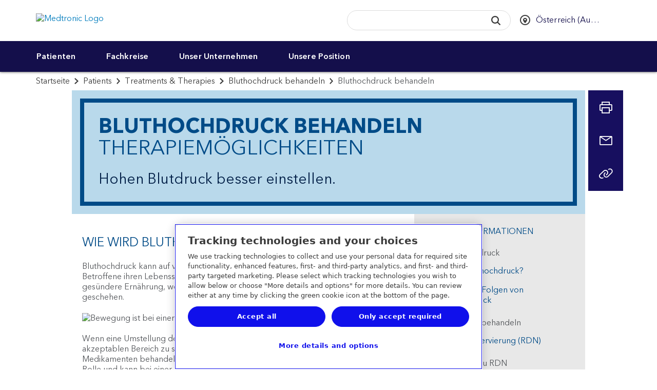

--- FILE ---
content_type: application/x-javascript;charset=utf-8
request_url: https://b.medtronic.com/id?d_visid_ver=5.4.0&d_fieldgroup=A&mcorgid=12C4210654E6E4480A4C98A7%40AdobeOrg&mid=85276106469348007319195100103124956610&ts=1769420167276
body_size: -41
content:
{"mid":"85276106469348007319195100103124956610"}